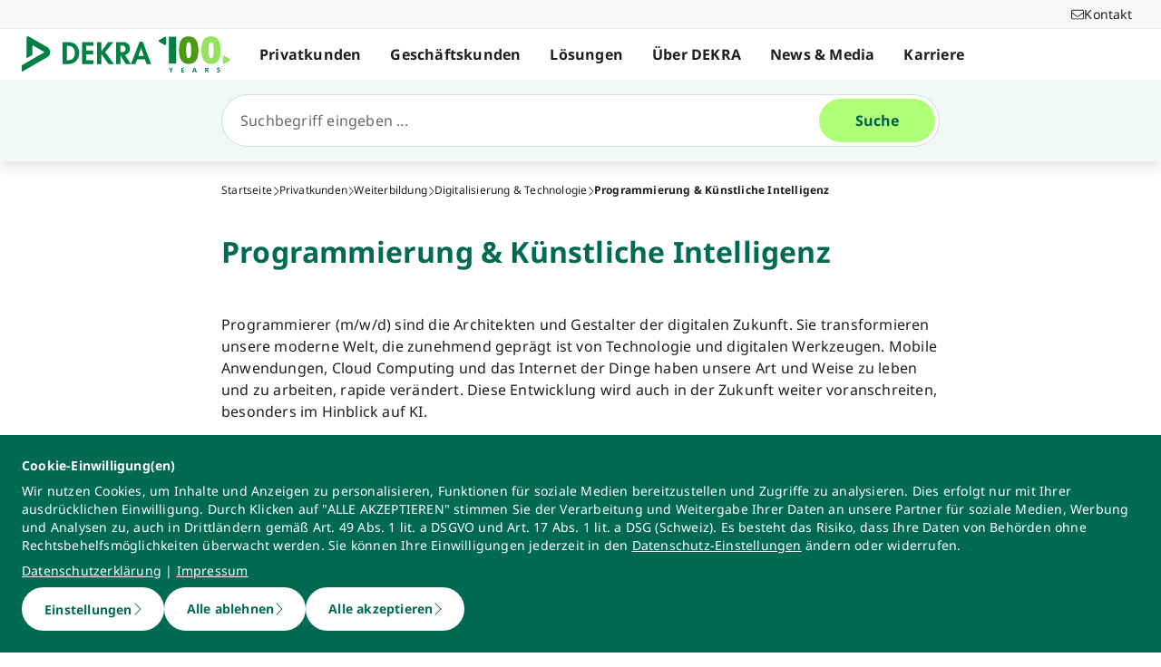

--- FILE ---
content_type: application/javascript; charset=UTF-8
request_url: https://www.dekra.de/_nuxt/51c1c25.js
body_size: 497
content:
(window.webpackJsonp=window.webpackJsonp||[]).push([[161],{1299:function(t,c,e){"use strict";e.r(c);e(29);var n=e(3),o=e(2),r=e(11),l=e(7),f=e(5),w=e(4),H=e(0);function O(){try{var t=!Boolean.prototype.valueOf.call(Reflect.construct(Boolean,[],function(){}))}catch(t){}return(O=function(){return!!t})()}var j=function(t){function c(){return Object(o.a)(this,c),t=this,e=c,n=arguments,e=Object(l.a)(e),Object(r.a)(t,O()?Reflect.construct(e,n||[],Object(l.a)(t).constructor):e.apply(t,n));var t,e,n}return Object(f.a)(c,t),Object(n.a)(c)}(H.Vue),v=j=Object(w.__decorate)([Object(H.Component)({name:"FileLinesSolid"})],j),h=e(145),component=Object(h.a)(v,function(){var t=this._self._c;this._self._setupProxy;return t("svg",{attrs:{xmlns:"http://www.w3.org/2000/svg",viewBox:"0 0 384 512"}},[t("path",{attrs:{d:"M64 0C28.7 0 0 28.7 0 64V448c0 35.3 28.7 64 64 64H320c35.3 0 64-28.7 64-64V160H256c-17.7 0-32-14.3-32-32V0H64zM256 0V128H384L256 0zM112 256H272c8.8 0 16 7.2 16 16s-7.2 16-16 16H112c-8.8 0-16-7.2-16-16s7.2-16 16-16zm0 64H272c8.8 0 16 7.2 16 16s-7.2 16-16 16H112c-8.8 0-16-7.2-16-16s7.2-16 16-16zm0 64H272c8.8 0 16 7.2 16 16s-7.2 16-16 16H112c-8.8 0-16-7.2-16-16s7.2-16 16-16z"}})])},[],!1,null,null,null);c.default=component.exports}}]);
//# sourceMappingURL=51c1c25.js.map